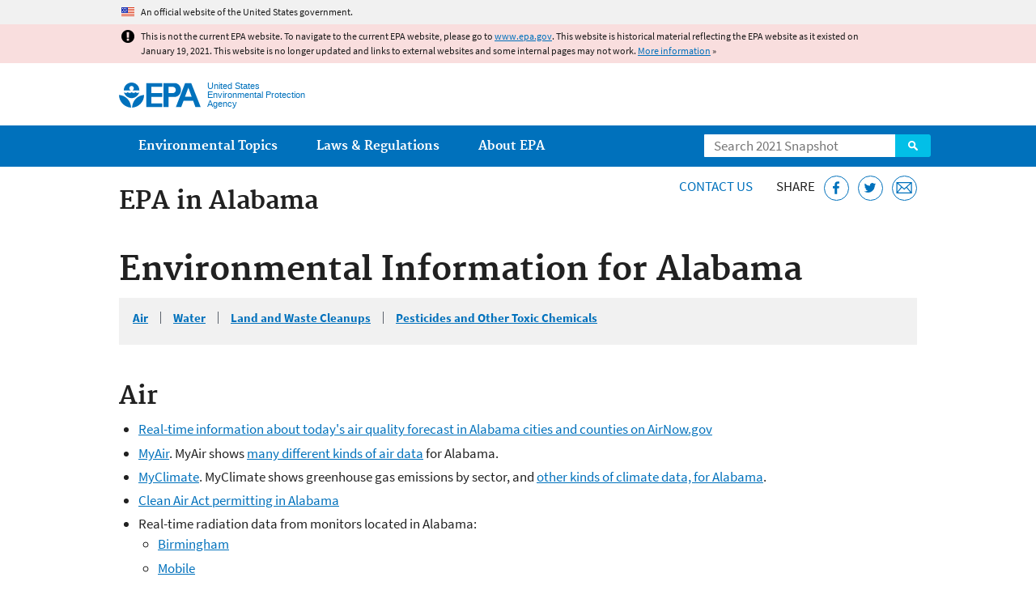

--- FILE ---
content_type: text/html
request_url: https://19january2021snapshot.epa.gov/al/environmental-information-alabama_.html
body_size: 29225
content:
<!DOCTYPE html>
<!--[if IEMobile 7]><html class="iem7 no-js" lang="en" dir="ltr"><![endif]-->
<!--[if lt IE 7]><html class="lt-ie9 lt-ie8 lt-ie7 no-js" lang="en" dir="ltr"><![endif]-->
<!--[if (IE 7)&(!IEMobile)]><html class="lt-ie9 lt-ie8 no-js" lang="en" dir="ltr"><![endif]-->
<!--[if IE 8]><html class="lt-ie9 no-js" lang="en" dir="ltr"><![endif]-->
<!--[if (gt IE 8)|(gt IEMobile 7)]><!--> <html class="no-js not-oldie" lang="en" dir="ltr"> <!--<![endif]-->
<head>
  <meta charset="utf-8" />
<meta name="generator" content="Drupal 7 (http://drupal.org)" />
<link rel="shortcut icon" href="https://19january2021snapshot.epa.gov/sites/all/themes/epa/favicon.ico" type="image/vnd.microsoft.icon" />
<meta name="HandheldFriendly" content="true" />
<meta name="MobileOptimized" content="width" />
<meta name="viewport" content="width=device-width" />
<!--googleon: all--><meta name="DC.title" content="Environmental Information for Alabama" />
<meta name="DC.description" content="This page contains environmental information on topics such as air, water, land and waste cleanups,and pesticides and other toxic chemicals for Alabama." />
<!--googleoff: snippet--><meta name="keywords" content="Air, Alabama, MyAir, my climate, Clean Air Act, clean power plan for alaska, Water, Region 10, climate change, impacts on water, ocean dump offs, pesticides, toxic chemicals" />
<link rel="canonical" href="https://19january2021snapshot.epa.gov/al/environmental-information-alabama" />
<link rel="shortlink" href="https://19january2021snapshot.epa.gov/node/130151" />
<meta property="og:site_name" content="US EPA" />
<meta property="og:type" content="government" />
<meta property="og:title" content="Environmental Information for Alabama | US EPA" />
<meta property="og:url" content="https://19january2021snapshot.epa.gov/al/environmental-information-alabama" />
<meta property="og:description" content="This page contains environmental information on topics such as air, water, land and waste cleanups,and pesticides and other toxic chemicals for Alabama." />
<meta property="og:updated_time" content="2020-11-30T13:57:43-05:00" />
<meta property="og:image" content="https://19january2021snapshot.epa.gov/sites/all/themes/epa/img/epa-seal-large.png" />
<meta property="og:country_name" content="United States of America" />
<meta property="article:published_time" content="2015-12-21T10:46:58-05:00" />
<meta property="article:modified_time" content="2020-11-30T13:58:08-05:00" />
<meta name="DC.language" content="en" />
<meta name="DC.Subject.epachannel" content="Learn the Issues" />
<meta name="DC.type" content="Collections and Lists" />
<meta name="DC.coverage" content="Alabama" />
<meta name="DC.date.created" content="2015-12-21" />
<meta name="DC.date.modified" content="2020-11-30" />
<meta name="DC.date.reviewed" content="2021-11-30" />
<meta name="DC.creator" content="US EPA,REG 04" />
<meta name="WebArea" content="EPA in Alabama" />
<meta name="WebAreaType" content="Microsite" />
<meta name="ContentType" content="Basic page" />
  <title>Environmental Information for Alabama | EPA in Alabama | US EPA</title>
  <!--googleoff: all-->
  <style media="all">
@import url("https://19january2021snapshot.epa.gov/sites/all/modules/contrib/jquery_update/replace/ui/themes/base/minified/jquery.ui.core.min.css?qo3nmu");
@import url("https://19january2021snapshot.epa.gov/sites/all/modules/contrib/jquery_update/replace/ui/themes/base/minified/jquery.ui.menu.min.css?qo3nmu");
@import url("https://19january2021snapshot.epa.gov/sites/all/modules/contrib/jquery_update/replace/ui/themes/base/minified/jquery.ui.autocomplete.min.css?qo3nmu");
</style>
<style media="all">
@import url("https://19january2021snapshot.epa.gov/sites/all/modules/contrib/date/date_api/date.css?qo3nmu");
@import url("https://19january2021snapshot.epa.gov/sites/all/modules/contrib/picture/picture_wysiwyg.css?qo3nmu");
</style>
<style media="all">
@import url("https://19january2021snapshot.epa.gov/sites/all/modules/custom/add_definitions/add_definitions.min.css?qo3nmu");
</style>
<style media="all">
@import url("https://19january2021snapshot.epa.gov/sites/all/themes/epa/css/base.min.css?qo3nmu");
@import url("https://19january2021snapshot.epa.gov/sites/all/themes/epa/css/typography.min.css?qo3nmu");
@import url("https://19january2021snapshot.epa.gov/sites/all/themes/epa/css/drupal.min.css?qo3nmu");
@import url("https://19january2021snapshot.epa.gov/sites/all/themes/epa/css/layout.min.css?qo3nmu");
@import url("https://19january2021snapshot.epa.gov/sites/all/themes/epa/css/core/contextual.min.css?qo3nmu");
@import url("https://19january2021snapshot.epa.gov/sites/all/themes/epa/css/contrib/date.min.css?qo3nmu");
@import url("https://19january2021snapshot.epa.gov/sites/all/themes/epa/css/design.min.css?qo3nmu");
@import url("https://19january2021snapshot.epa.gov/sites/all/themes/epa/css/mobile-menu.min.css?qo3nmu");
@import url("https://19january2021snapshot.epa.gov/sites/all/themes/epa/css/drop-down-menu.min.css?qo3nmu");
@import url("https://19january2021snapshot.epa.gov/sites/all/themes/epa/css/flexslider.min.css?qo3nmu");
@import url("https://19january2021snapshot.epa.gov/sites/all/themes/epa/css/lib/colorbox.min.css?qo3nmu");
</style>

<!--[if lt IE 9]>
<style media="all">
@import url("https://19january2021snapshot.epa.gov/sites/all/themes/epa/css/ie.min.css?qo3nmu");
</style>
<![endif]-->
<style media="all">
@import url("https://19january2021snapshot.epa.gov/sites/all/themes/epa/css/lib/jquery.ui.theme.min.css?qo3nmu");
</style>
  <link rel="alternate" type="application/atom+xml" title="Greenversations, EPA's Blog" href="https://blog.epa.gov/feed/" />
  <script>(function(w,d,s,l,i){w[l]=w[l]||[];w[l].push({'gtm.start':
      new Date().getTime(),event:'gtm.js'});var f=d.getElementsByTagName(s)[0],
      j=d.createElement(s),dl=l!='dataLayer'?'&l='+l:'';j.async=true;j.src=
      'https://www.googletagmanager.com/gtm.js?id='+i+dl;f.parentNode.insertBefore(j,f);
    })(window,document,'script','dataLayer','GTM-L8ZB');</script>
  <!-- End Google Tag Manager -->
</head>
<body class="html not-front not-logged-in no-sidebars page-node page-node-130151 node-type-page og-context og-context-node og-context-node-62127 section-al microsite" >
  <!-- Google Tag Manager (noscript) -->
  <noscript><iframe src="https://www.googletagmanager.com/ns.html?id=GTM-L8ZB" height="0" width="0" style="display:none;visibility:hidden"></iframe></noscript>
  <!-- End Google Tag Manager (noscript) -->
  <div class="skip-links"><a href="#main-content" class="skip-link element-invisible element-focusable">Jump to main content</a></div>
      
  
    <div id="block-pane-official-website-header" class="block block-pane  block-pane-official-website-header sitewide-alert sitewide-alert--official">
  
  
  
  
  <div class="sitewide-alert__content">  <p>An official website of the United States government.</p>
  </div>
</div>

<div class="sitewide-alert sitewide-alert--emergency " data-alert="bb8c37c7b6f01614a67db86406bcc0f1f4c9ced4a448183b0e624353a43bd491"><div class="sitewide-alert__content"><p>This is not the current EPA website. To navigate to the current EPA website, please go to <a href="https://www.epa.gov">www.epa.gov</a>. This website is historical material reflecting the EPA website as it existed on January 19, 2021. This website is no longer updated and links to external websites and some internal pages may not work. <a href="/home/january-19-2021-snapshot">More information</a> »</p>
</div></div>  


<header class="masthead clearfix" role="banner">

      <img class="site-logo" src="https://19january2021snapshot.epa.gov/sites/all/themes/epa/logo.png" alt="" />
  
  
  <div class="site-name-and-slogan">
      <h1 class="site-name">

      
      <a href="/" title="Go to the home page" rel="home">      <span>US EPA</span>
      </a>
    </h1>
  
      <div class="site-slogan">United States Environmental Protection Agency</div>
  
  </div>
  
  
  <div class="region-header">  <div id="block-epa-core-gsa-epa-search" class="block block-epa-core  block-epa-core-gsa-epa-search">
  
  
  
  
    <form class="epa-search" method="get" action="https://search.epa.gov/epasearch">
  <label class="element-invisible" for="search-box">Search</label>
  <input class="form-text" placeholder="Search 2021 Snapshot" name="querytext" id="search-box" value=""/>
  <button class="epa-search-button" id="search-button" type="submit" title="Search">Search</button>
  <input type="hidden" name="areaname" value="" />
  <input type="hidden" name="areacontacts" value="" />
  <input type="hidden" name="areasearchurl" value="" />
  <input type="hidden" name="typeofsearch" value="epa" />
  <input type="hidden" name="result_template" value="2col.ftl" />
  <input type="hidden" name="site" value="snapshot2021" /> </form>

</form>
  
</div>
  </div>
</header>

  <nav class="nav main-nav clearfix" role="navigation">
    <div class="nav__inner">
      <h2 class="element-invisible">Main menu</h2><ul class="menu"><li class="expanded menu-item"><a href="/environmental-topics" title="View links to the most popular pages for each of EPA’s top environmental topics." class="menu-link">Environmental Topics</a><ul class="menu"><li class="menu-item"><a href="/environmental-topics/air-topics" title="" class="menu-link">Air</a></li>
<li class="menu-item"><a href="/bedbugs" title="" class="menu-link">Bed Bugs</a></li>
<li class="menu-item"><a href="/environmental-topics/chemicals-and-toxics-topics" title="" class="menu-link">Chemicals and Toxics</a></li>
<li class="menu-item"><a href="/environmental-topics/location-specific-environmental-information" title="" class="menu-link">Environmental Information by Location</a></li>
<li class="menu-item"><a href="/environmental-topics/greener-living" title="" class="menu-link">Greener Living</a></li>
<li class="menu-item"><a href="/environmental-topics/health-topics" title="" class="menu-link">Health</a></li>
<li class="menu-item"><a href="/environmental-topics/land-waste-and-cleanup-topics" title="" class="menu-link">Land, Waste, and Cleanup</a></li>
<li class="menu-item"><a href="/lead" title="" class="menu-link">Lead</a></li>
<li class="menu-item"><a href="/mold" title="" class="menu-link">Mold</a></li>
<li class="menu-item"><a href="/pesticides" title="" class="menu-link">Pesticides</a></li>
<li class="menu-item"><a href="/radon" title="" class="menu-link">Radon</a></li>
<li class="menu-item"><a href="/environmental-topics/science-topics" title="" class="menu-link">Science</a></li>
<li class="menu-item"><a href="/environmental-topics/water-topics" title="" class="menu-link">Water</a></li>
<li class="menu-item"><a href="/topics-epa-web" title="" class="menu-link">A-Z Topic Index</a></li>
</ul></li>
<li class="menu-item"><a href="/laws-regulations" title="View links to regulatory information by topic and sector, and to top pages about environmental laws, regulations, policies, compliance, and enforcement." class="menu-link">Laws &amp; Regulations</a><ul class="menu"><li class="menu-item"><a href="/regulatory-information-sector" title="" class="menu-link">By Business Sector</a></li>
<li class="menu-item"><a href="/regulatory-information-topic" title="" class="menu-link">By Topic</a></li>
<li class="menu-item"><a href="/compliance" title="" class="menu-link">Compliance</a></li>
<li class="menu-item"><a href="/enforcement" title="" class="menu-link">Enforcement</a></li>
<li class="menu-item"><a href="/laws-regulations/laws-and-executive-orders" title="" class="menu-link">Laws and Executive Orders</a></li>
<li class="menu-item"><a href="/guidance" title="" class="menu-link">Guidance</a></li>
<li class="menu-item"><a href="/laws-regulations/regulations" title="" class="menu-link">Regulations</a></li>
</ul></li>
<li class="expanded menu-item"><a href="/aboutepa" title="Learn more about our mission, organization, and locations." class="menu-link">About EPA</a><ul class="menu"><li class="menu-item"><a href="/aboutepa/epas-administrator" title="" class="menu-node-unpublished menu-link">EPA Administrator</a></li>
<li class="menu-item"><a href="/aboutepa/senior-epa-leadership" title="" class="menu-link">Current Leadership</a></li>
<li class="menu-item"><a href="/aboutepa/epa-organization-chart" title="" class="menu-link">Organization Chart</a></li>
<li class="menu-item"><a href="https://cfpub.epa.gov/locator/index.cfm" title="" class="menu-link">Staff Directory</a></li>
<li class="menu-item"><a href="/planandbudget" title="" class="menu-link">Planning, Budget and Results</a></li>
<li class="menu-item"><a href="/careers" title="" class="menu-link">Jobs and Internships</a></li>
<li class="menu-item"><a href="/aboutepa" title="" class="menu-link">Headquarters Offices</a></li>
<li class="menu-item"><a href="/aboutepa/regional-and-geographic-offices" title="" class="menu-link">Regional Offices</a></li>
<li class="menu-item"><a href="/aboutepa/research-centers-programs-and-science-advisory-organizations" title="" class="menu-link">Labs and Research Centers</a></li>
</ul></li>
</ul>    </div>
  </nav>

<section id="main-content" class="main-content clearfix" role="main" lang="en">
  <h2 class="microsite-name">EPA in Alabama</h2>  
  
  <div class="region-preface clearfix">  <div id="block-pane-epa-web-area-connect" class="block block-pane  block-pane-epa-web-area-connect">

  
  
    <span class="connect-title"><a href="/al/forms/contact-us-about-epa-alabama" class="connect-title__link">Contact Us</a></span>  
</div>
<div id="block-pane-social-sharing" class="block block-pane  block-pane-social-sharing">

  
  
    <span class="connect-title">Share</span>
<ul class="share-links">
  <li class="share-links__item facebook">
    <a class="share-links__link" href="https://www.facebook.com/sharer.php?u=https://19january2021snapshot.epa.gov/al/environmental-information-alabama&t=Environmental%20Information%20for%20Alabama" aria-label="Share this page on Facebook" target="_blank" rel="noopener noreferrer" title="Share this page on Facebook">
      <svg class="icon icon--social-link" aria-hidden="true">
        <use xlink:href="/sites/all/themes/epa/img/svg/small-icons.svg#small-facebook" />
      </svg>
    </a>
  </li>
  <li class="share-links__item twitter">
    <a class="share-links__link" href="https://twitter.com/intent/tweet?original_referer=https://19january2021snapshot.epa.gov/al/environmental-information-alabama&text=Environmental%20Information%20for%20Alabama&url=https://19january2021snapshot.epa.gov/al/environmental-information-alabama&via=EPA&count=none&lang=en" aria-label="Tweet this page on Twitter" target="_blank" rel="noopener noreferrer" title="Tweet this page on Twitter">
      <svg class="icon icon--social-link" aria-hidden="true">
        <use xlink:href="/sites/all/themes/epa/img/svg/small-icons.svg#small-twitter" />
      </svg>
    </a>
  </li>
  <li class="share-links__item email">
    <a class="share-links__link" href="mailto:%20?subject=Shared%20from%20the%20US%20EPA:%20Environmental%20Information%20for%20Alabama&body=Environmental%20Information%20for%20Alabama%20-%20https://19january2021snapshot.epa.gov/al/environmental-information-alabama" aria-label="Email this page" title="Email this page">
      <svg class="icon icon--social-link" aria-hidden="true">
        <use xlink:href="/sites/all/themes/epa/img/svg/small-icons.svg#small-email" />
      </svg>
    </a>
  </li>
</ul>  
</div>
  </div>
    <div class="main-column clearfix">
            
          <!--googleon: all-->
      <h1  class="page-title">Environmental Information for Alabama</h1>
      <!--googleoff: all-->
    
            
    
    <!--googleon: all-->
    
  
    




<div class="panel-pane pane-fieldable-panels-pane pane-fpid-24901 pane-bundle-fieldable-panels-pane" >

  
  
  
  
  
  <div class="pane-content">
    <div class="box special center">
	<div class="pane-content">
		<ul class="pipeline"><li><strong><a href="#air">Air</a></strong></li>
			<li><strong><a href="#water">Water</a></strong></li>
			<li><strong><a href="#cleanups">Land and Waste Cleanups</a></strong></li>
			<li><strong><a href="#pesticides">Pesticides and Other Toxic Chemicals</a></strong></li>
		</ul></div>
</div>
  </div>

  
  
</div>


<div class="panel-pane pane-node-content" >

  
  
  
  
  
  <div class="pane-content">
    <div class="node node-page clearfix view-mode-full ">

  
  <p><a id="air" name="air"></a></p>

<h2>Air</h2>

<ul><li><a href="https://www.airnow.gov/">Real-time information about today's air quality forecast in Alabama cities and counties on AirNow.gov</a></li>
	<li><a href="https://www3.epa.gov/myem/envmap/myenv.html?minx=-88.94129&amp;miny=30.66554&amp;maxx=-84.73929&amp;maxy=34.86754&amp;ve=6,32.76654,-86.84029&amp;pText=Alabama&amp;pTheme=air">MyAir</a>. MyAir shows <a href="/enviro/myenvironment-how-use-page#MyAir">many different kinds of air data</a> for Alabama.</li>
	<li><a href="https://www3.epa.gov/myem/envmap/myenv.html?minx=-88.94129&amp;miny=30.66554&amp;maxx=-84.73929&amp;maxy=34.86754&amp;ve=6,32.76654,-86.84029&amp;pText=Alabama&amp;pTheme=climate">MyClimate</a>. MyClimate shows greenhouse gas emissions by sector, and <a href="/enviro/myenvironment-how-use-page#MyClimate">other kinds of climate data, for Alabama</a>.</li>
	<li><a href="/caa-permitting/clean-air-act-permitting-alabama">Clean Air Act permitting in Alabama</a></li>
	<li>Real-time radiation data from monitors located in Alabama:
		<ul><li><a href="/radnet/radnet-near-real-time-air-data-birmingham-al">Birmingham</a></li>
			<li><a href="/radnet/radnet-near-real-time-air-data-mobile-al">Mobile</a></li>
			<li><a href="/radnet/radnet-near-real-time-air-data-montgomery-al">Montgomery</a></li>
		</ul></li>
	<li><a href="/sips-al">State Implementation Plans (SIPs) for air quality approved by EPA for Alabama</a></li>
	<li><a href="http://echo.epa.gov/trends/comparative-maps-dashboards/state-air-dashboard?state=AL&amp;view=activity">Air compliance dashboard</a>: see trends in environmental compliance and enforcement. The dashboard provides an easy-to-use summary of activities to answer questions like: which facilities are regulated, how many have been inspected or otherwise evaluated, and how many have alleged violations and have been subject to enforcement.</li>
</ul><p class="pagetop"><a href="#main-content">Top of Page</a></p>

<p><a id="water" name="water"></a></p>

<h2>Water</h2>

<ul><li><a href="https://www3.epa.gov/myem/envmap/myenv.html?minx=-88.94129&amp;miny=30.66554&amp;maxx=-84.73929&amp;maxy=34.86754&amp;ve=6,32.76654,-86.84029&amp;pText=Alabama&amp;pTheme=water">MyWater</a>. MyWater shows <a href="/enviro/myenvironment-how-use-page#MyWater">many different kinds of water data</a> for Alabama.</li>
	<li><a href="https://www.aces.edu/blog/tag/other-water-resources/?c=other-resources-water&amp;orderby=title">Water Resources Frequently Asked Questions</a></li>
	<li><a href="/wqs-tech/water-quality-standards-regulations-alabama">Water quality standards</a></li>
	<li><a href="/climate-change-water-sector/regional-actions-address-climate-change-impacts-water#region4">Region 4 actions to address climate change impacts on water</a></li>
	<li><a href="/ocean-dumping/managing-ocean-dumping-epa-region-4">Managing ocean dumping off of Region 4's coasts</a></li>
	<li><a href="/cre/climate-ready-estuaries-partner-projects#region4">Climate-Ready Estuaries projects in Region 4</a></li>
	<li><a href="/uic/underground-injection-control-epa-region-4-al-fl-ga-ky-ms-nc-sc-and-tn">Underground injection control program in Region 4</a></li>
	<li><strong>Compliance dashboards</strong>: see trends in environmental compliance and enforcement. The dashboards provide an easy-to-use summary of activities to answer questions like: which facilities are regulated, how many have been inspected or otherwise evaluated, and how many have alleged violations and have been subject to enforcement.
		<ul><li><a href="https://echo.epa.gov/trends/comparative-maps-dashboards/drinking-water-dashboard?state=Alabama&amp;view=activity&amp;criteria=basic">Drinking water dashboard</a></li>
			<li><a href="http://echo.epa.gov/trends/comparative-maps-dashboards/state-water-dashboard?state=AL&amp;view=establishments">U.S. waters dashboard</a></li>
		</ul></li>
</ul><p class="pagetop"><a href="#main-content">Top of Page</a></p>

<p><a id="cleanups" name="cleanups"></a></p>

<h2>Land and Waste Cleanups</h2>

<ul><li><a href="/fedfac/base-realignment-and-closure-brac-sites-state#al">List of Base Realignment and Closure (BRAC) sites</a></li>
	<li><a href="/brownfields/region4">Brownfields and land revitalization in Region 4</a></li>
	<li><a href="http://echo.epa.gov/trends/comparative-maps-dashboards/state-hazardous-waste-dashboard?state=AL&amp;view=activity">Hazardous waste compliance dashboard</a>: see trends in environmental compliance and enforcement. The dashboard provides an easy-to-use summary of activities to answer questions like: which facilities are regulated, how many have been inspected or otherwise evaluated, and how many have alleged violations and have been subject to enforcement.</li>
</ul><p class="pagetop"><a href="#main-content">Top of Page</a></p>

<p><a id="pesticides" name="pesticides"></a></p>

<h2>Pesticides and Other Toxic Chemicals</h2>

<ul><li><a href="http://npic.orst.edu/mlrDetail.html?lang=en&amp;to=SPE&amp;state=AL#statePesticide">Agency in Alabama that regulates pesticides</a> <a class="exit-disclaimer" href="/home/exit-epa" title="EPA's External Link Disclaimer">Exit</a></li>
	<li><a href="https://enviro.epa.gov/triexplorer/tri_factsheet.factsheet_forstate?pstate=AL">Most recent fact sheet on the management of certain toxic chemicals in Alabama</a> from <a href="/toxics-release-inventory-tri-program">EPA's Toxic Release Inventory</a>
		<ul><li><a href="/sips-al">Go to approved SIPs in Region 4</a></li>
		</ul></li>
	<li><a href="http://echo.epa.gov/trends/comparative-maps-dashboards/state-pest-dashboard?state=Alabama&amp;view=wps">Pesticides compliance dashboard</a>: see trends in environmental compliance and enforcement. The dashboard provides an easy-to-use summary of activities to answer questions like: which facilities are regulated, how many have been inspected or otherwise evaluated, and how many have alleged violations and have been subject to enforcement.</li>
</ul></div>
  </div>

  
  
</div>



<div id="block-pane-epa-web-area-footer" class="block block-pane  block-pane-epa-web-area-footer">
  
  
  
  
    <p class="web-area-footer"><a href="/al/forms/contact-us-about-epa-alabama" class="contact-us">Contact Us</a> to ask a question, provide feedback, or report a problem.</p>  
</div>
  
    <!--googleoff: all-->
      </div>
  </section>

<footer class="main-footer clearfix" role="contentinfo">
  <div class="main-footer__inner">
    
  
  <div class="region-footer">  <div id="block-pane-epa-global-footer" class="block block-pane  block-pane-epa-global-footer">
  
  
  
  
    <div class="row cols-3">
  <div class="col size-1of3">
    <div class="col__title">Discover.</div>
    <ul class="menu">
      <li><a href="/accessibility">Accessibility</a></li>
      <li><a href="/aboutepa/epas-administrator">EPA Administrator</a></li>
      <li><a href="/planandbudget">Budget &amp; Performance</a></li>
      <li><a href="/contracts">Contracting</a></li>
      <li><a href="/grants">Grants</a></li>
      <li><a href="https://snapshot.epa.gov">EPA Web Snapshots</a></li>
      <li><a href="/ocr/whistleblower-protections-epa-and-how-they-relate-non-disclosure-agreements-signed-epa-employees">No FEAR Act Data</a></li>
      <li><a href="/privacy">Privacy</a></li>
      <li><a href="/privacy/privacy-and-security-notice">Privacy and Security Notice</a></li>
    </ul>
  </div>
  <div class="col size-1of3">
    <div class="col__title">Connect.</div>
    <ul class="menu">
      <li><a href="https://www.data.gov/">Data.gov</a></li>
      <li><a href="/office-inspector-general/about-epas-office-inspector-general">Inspector General</a></li>
      <li><a href="/careers">Jobs</a></li>
      <li><a href="/newsroom">Newsroom</a></li>
      <li><a href="/open">Open Government</a></li>
      <li><a href="https://www.regulations.gov/">Regulations.gov</a></li>
      <li><a href="/newsroom/email-subscriptions-epa-news-releases">Subscribe</a></li>
      <li><a href="https://www.usa.gov/">USA.gov</a></li>
      <li><a href="https://www.whitehouse.gov/">White House</a></li>
    </ul>
  </div>
  <div class="col size-1of3">
    <div class="col__title">Ask.</div>
    <ul class="menu">
      <li><a href="/home/forms/contact-epa">Contact EPA</a></li>
      <li><a href="/home/epa-hotlines">Hotlines</a></li>
      <li><a href="/foia">FOIA Requests</a></li>
      <li><a href="/home/frequent-questions-specific-epa-programstopics">Frequent Questions</a></li>
    </ul>

    <div class="col__title">Follow.</div>
    <ul class="social-menu">
      <li><a class="menu-link social-facebook" href="https://www.facebook.com/EPA">EPA's Facebook</a></li>
      <li><a class="menu-link social-twitter" href="https://twitter.com/epa">EPA's Twitter</a></li>
      <li><a class="menu-link social-youtube" href="https://www.youtube.com/user/USEPAgov">EPA's YouTube</a></li>
      <li><a class="menu-link social-flickr" href="https://www.flickr.com/photos/usepagov">EPA's Flickr</a></li>
      <li><a class="menu-link social-instagram" href="https://www.instagram.com/epagov">EPA's Instagram</a></li>
    </ul>

    <p class="last-updated">Last updated on November 30, 2020</p>
  </div>
</div>  
</div>
  </div>
  </div>
</footer>
  <script src="https://19january2021snapshot.epa.gov/sites/all/modules/contrib/jquery_update/replace/jquery/1.7/jquery.min.js?v=1.7.2"></script>
<script src="https://19january2021snapshot.epa.gov/misc/jquery-extend-3.4.0.js?v=1.7.2"></script>
<script src="https://19january2021snapshot.epa.gov/misc/jquery-html-prefilter-3.5.0-backport.js?v=1.7.2"></script>
<script src="https://19january2021snapshot.epa.gov/misc/jquery.once.js?v=1.2"></script>
<script src="https://19january2021snapshot.epa.gov/misc/drupal.js?qo3nmu"></script>
<script src="https://19january2021snapshot.epa.gov/sites/all/modules/contrib/jquery_update/replace/ui/ui/minified/jquery.ui.core.min.js?v=1.10.2"></script>
<script src="https://19january2021snapshot.epa.gov/sites/all/modules/contrib/jquery_update/replace/ui/ui/minified/jquery.ui.widget.min.js?v=1.10.2"></script>
<script src="https://19january2021snapshot.epa.gov/sites/all/modules/contrib/jquery_update/replace/ui/ui/minified/jquery.ui.position.min.js?v=1.10.2"></script>
<script src="https://19january2021snapshot.epa.gov/sites/all/modules/contrib/jquery_update/replace/ui/ui/minified/jquery.ui.menu.min.js?v=1.10.2"></script>
<script src="https://19january2021snapshot.epa.gov/sites/all/modules/contrib/jquery_update/replace/ui/ui/minified/jquery.ui.autocomplete.min.js?v=1.10.2"></script>
<script>
<!--//--><![CDATA[//><!--
document.createElement( "picture" );
//--><!]]>
</script>
<script src="https://19january2021snapshot.epa.gov/sites/all/modules/contrib/picture/picturefill2/picturefill.js?v=2.0"></script>
<script src="https://19january2021snapshot.epa.gov/sites/all/modules/contrib/picture/picture.js?v=7.78"></script>
<script src="https://19january2021snapshot.epa.gov/sites/all/libraries/hoverIntent/jquery.hoverIntent.js?qo3nmu"></script>
<script src="https://19january2021snapshot.epa.gov/sites/all/modules/custom/epa_core/js/alert.www.js?qo3nmu"></script>
<script src="https://19january2021snapshot.epa.gov/sites/all/modules/custom/epa_core/js/close-alert.js?qo3nmu"></script>
<script src="https://19january2021snapshot.epa.gov/sites/all/libraries/tablesorter/jquery.tablesorter.min.js?qo3nmu"></script>
<script src="https://19january2021snapshot.epa.gov/sites/all/modules/custom/epa_core/js/search-autocomplete.min.js?qo3nmu"></script>
<script src="https://19january2021snapshot.epa.gov/sites/all/modules/custom/add_definitions/add_definitions.min.js?qo3nmu"></script>
<script src="https://19january2021snapshot.epa.gov/sites/all/themes/epa/js/script.min.js?qo3nmu"></script>
<script src="https://19january2021snapshot.epa.gov/sites/all/themes/epa/js/mobile-menu.min.js?qo3nmu"></script>
<script src="https://19january2021snapshot.epa.gov/sites/all/themes/epa/js/drop-down-menu.min.js?qo3nmu"></script>
<script src="https://19january2021snapshot.epa.gov/sites/all/themes/epa/js/svgxuse.min.js?qo3nmu"></script>
<script>
<!--//--><![CDATA[//><!--
jQuery.extend(Drupal.settings, {"basePath":"\/","pathPrefix":"","ajaxPageState":{"theme":"epa","theme_token":"VvfVtmlYVM2M64sdkFSw8bnzfZLvZi1gj4CkwdOXZaY"},"epa_wysiwyg":{"site_default_lang":"en"},"add_definitions":{"path":"sites\/all\/modules\/custom\/add_definitions","dictionary_filter":"1","dictionary_undo":"1","dictionary_occurrences":"1","service_endpoint":"https:\/\/ofmpub.epa.gov\/termlookup\/v1\/terms"},"ogContext":{"groupType":"node","gid":"62127"}});
//--><!]]>
</script>
    <!--[if lt IE 9]><script src="/sites/all/themes/epa/js/ie.min.js"></script><![endif]--></body>
</html>

<!-- Static copy of page made at @ 2021-02-06 12:07:52 -->

--- FILE ---
content_type: application/javascript
request_url: https://19january2021snapshot.epa.gov/sites/all/modules/contrib/picture/picture.js?v=7.78
body_size: 1616
content:
if (typeof Drupal !== 'undefined' && typeof jQuery !== 'undefined') {
  // only load if Drupal and jQuery are defined.
  (function ($) {
    Drupal.behaviors.picture = {
      attach: function (context) {
        // Ensure we always pass a raw DOM element to picture fill, otherwise it
        // will fallback to the document scope and maybe handle to much.
        window.picturefill($(context));
        // If this is an opened colorbox ensure the content dimensions are set
        // properly. colorbox.js of the colorbox modules sets #cboxLoadedContent
        // as context.
        if (context === '#cboxLoadedContent' && $(context).find('picture').length) {
          // Try to resize right away.
          $.colorbox.resize();
          // Make sure the colorbox resizes always when the image is changed.
          $('img', context).once('colorbox-lazy-load', function(){
            $(this).load(function(){
              // Ensure there's no max-width / max-height otherwise we won't get
              // the proper values. We could use naturalWeight / naturalHeight
              // but that's not supported by <IE9 and Opera.
              this.style.maxHeight = $(window).height() + 'px';
              this.style.maxWidth = $(window).width() + 'px';
              $.colorbox.resize({innerHeight: this.height, innerWidth: this.width});
              // Remove overwrite of this values again to ensure we respect the
              // stylesheet.
              this.style.maxHeight = null;
              this.style.maxWidth = null;
            });
          });
        }
      }
    };
  })(jQuery);
}
